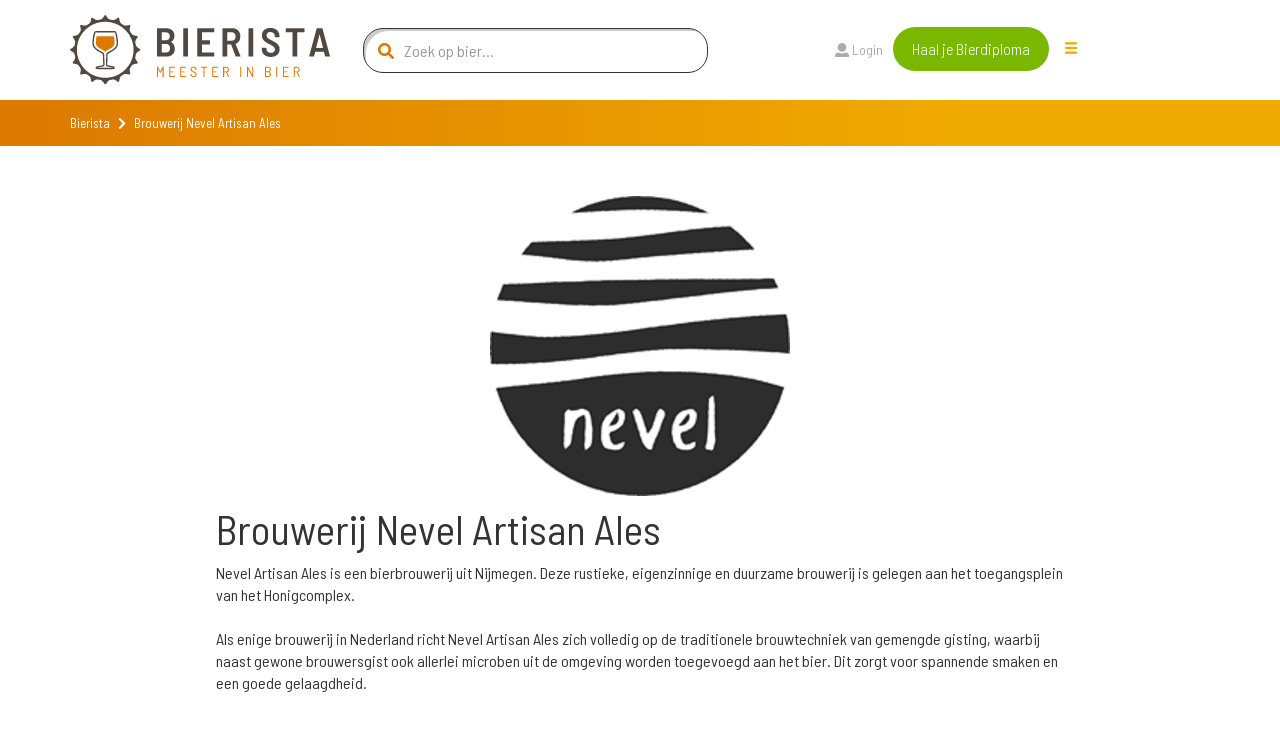

--- FILE ---
content_type: text/html; charset=utf-8
request_url: https://www.bierista.nl/brouwerij/nevel-artisan-ales
body_size: 8646
content:
<!DOCTYPE html>
<html>
<head>
<meta charset='utf-8'>
<meta name="viewport" content="width=device-width, initial-scale=1.0">
<title>Brouwerij Nevel Artisan Ales</title>
<meta name="author" content="Bierista">
<meta name="dcterms.rights" content="Copyright 2019 Bierista">
<!-- Google tag (gtag.js) -->
<script async src="https://www.googletagmanager.com/gtag/js?id=G-060YGDRQ2W"></script>
<script>
  window.dataLayer = window.dataLayer || [];
  function gtag(){dataLayer.push(arguments);}
  gtag('js', new Date());
  gtag('config', 'G-060YGDRQ2W');
</script>


<meta name="robots" content="index, follow" />

<meta name="description" content="Brouwerij Nevel Artisan Ales laatste nieuws met overzicht van populaire speciaalbieren, proeverijen en beoordelingen januari 2026">
<link rel="canonical" href="https://www.bierista.nl/brouwerij/nevel-artisan-ales">
<!-- iOS icons -->
<link rel="apple-touch-icon-precomposed" href="https://www.bierista.nl/icon_60x60.png">
<link rel="apple-touch-icon-precomposed" sizes="76x76" href="https://www.bierista.nl/icon_76x76.png">
<link rel="apple-touch-icon-precomposed" sizes="120x120" href="https://www.bierista.nl/icon_120x120.png">
<link rel="apple-touch-icon-precomposed" sizes="152x152" href="https://www.bierista.nl/icon_152x152.png">

<!-- Tile icon for Win8 (144x144 + tile color) -->
<meta name="msapplication-TileImage" content="https://www.bierista.nl/icon_144x144.png">
<meta name="msapplication-TileColor" content="#221d19">

<!-- Chrome Add to Homescreen -->
<meta name="mobile-web-app-capable" content="yes">
<link rel="shortcut icon" sizes="196x196" href="https://www.bierista.nl/icon_196x196.png">

<!-- favicon -->
<link rel="shortcut icon" href="https://www.bierista.nl/favicon.png" type="image/png"/>

<meta property="og:locale" content="nl_NL" />
<meta property="og:type" content="article" />
<meta property="og:title" content="Brouwerij Nevel Artisan Ales" />
<meta property="og:description" content="Brouwerij Nevel Artisan Ales laatste nieuws met overzicht van populaire speciaalbieren, proeverijen en beoordelingen januari 2026" />
<meta property="og:url" content="https://www.bierista.nl/brouwerij/nevel-artisan-ales" />
<meta property="og:site_name" content="Bierista" />








<link rel="stylesheet" media="all" href="/assets/application_2018-391e93ba8cebeaed3cde0a3c121e10b0ba12512c89f7899d5772d87dca426ce5.css" />
<script src="/assets/application_2018-1956ddceed2eda4079c5657829e7770ced98ba82b4e02e584c823db8d64031db.js"></script>
<meta name="csrf-param" content="authenticity_token" />
<meta name="csrf-token" content="0ZuNdgkmlZym3T4fzMcc6TblCEHJoawKs/+t1P/5lm+BmfWO3Ip3Iufd9dFNT845MoNRmOEjkMljI/DDStI5fA==" />
<script>
  !function(f,b,e,v,n,t,s)
  {if(f.fbq)return;n=f.fbq=function(){n.callMethod?
  n.callMethod.apply(n,arguments):n.queue.push(arguments)};
  if(!f._fbq)f._fbq=n;n.push=n;n.loaded=!0;n.version='2.0';
  n.queue=[];t=b.createElement(e);t.async=!0;
  t.src=v;s=b.getElementsByTagName(e)[0];
  s.parentNode.insertBefore(t,s)}(window, document,'script',
  'https://connect.facebook.net/en_US/fbevents.js');
  fbq('init', '1490750350963772');
  fbq('track', 'PageView');
</script>

</head>

<body class="main-website">
  <noscript><img height="1" width="1" style="display:none" src="https://www.facebook.com/tr?id=1490750350963772&ev=PageView&noscript=1"/></noscript>

  <header>
  <nav class="navbar navbar-default navbar-fixed-top navbar-main-website">
    
    <div class="container">
      <div class="row">
        <!-- Brand and toggle get grouped for better mobile display -->
        <div class="navbar-header col-md-3">
          <button type="button" class="navbar-toggle collapsed" data-toggle="collapse" data-target="#navbar-collapse-1" aria-expanded="false">
            <span class="sr-only">Toggle navigation</span>
            <span class="icon-bar top-bar"></span>
            <span class="icon-bar middle-bar"></span>
            <span class="icon-bar bottom-bar"></span>
          </button>
          <a id="search_form_toggle_xs" class="search_form_toggle visible-sm visible-xs" href="javascript:void()"><i class="fas fa-search"></i></a>
          <a class="navbar-brand" title="Bierista" href="/"><img src="/assets/2018/Bierista-36774826f97849fd57a4c8f0366b2fd33ad7c2136d900a33e14387583495d075.svg" /></a>
        </div>

        <div class="collapse navbar-collapse" id="navbar-collapse-1">
          <ul class="nav navbar-nav main-navbar-ul">
            <li class="search hidden-sm hidden-xs">
              <a id="search_form_toggle" href="javascript:void()"><i class="fas fa-search"></i></a>
            </li>
            <li class="">
              <a class="" id="search_t2" href="javascript:void(0)">
                Zoek bier
                
</a>            </li>
            <li class="">
              <a class="" id="" href="/pages/wat-is-bierista">
                Bierista®
                
</a>            </li>
            <li class="">
              <a class="" id="" href="/bieristas">
                Hall of Fame
                
</a>            </li>
            <li class="">
              <a class="" id="" href="https://www.bierista.nl/shop">
                Shop
                
</a>            </li>
            <li class="">
              <a class="" id="" href="/cadeaubox">
                Bierista® cadeaubox
                
</a>            </li>
            <li class="">
              <a class="" id="" href="/bierlijsten">
                Top 10
                
</a>            </li>
            <li class="">
              <a class="" id="" href="/proefdebieren">
                Cursus &#39;Bier proeven kun je leren&#39;
                
</a>            </li>
            <li class="">
              <a class="" id="" href="/bier-en-spijs-cursus">
                Cursus Bier &amp; Spijs 
                
</a>            </li>
          </ul>
          <div id="search-form-container" class="col-md-4 search-form-container nav navbar-nav">
  <div class="col-md-12">
    <form novalidate="novalidate" class="simple_form beersearch" action="/topbar_search" accept-charset="UTF-8" method="post"><input name="utf8" type="hidden" value="&#x2713;" /><input type="hidden" name="authenticity_token" value="IiPVHayvSRQnj96ejxTm9Ggvr2X5D6e45QJ1SlGxAzu4PhDF6x8Qlu14v4RdwoiosfEBMZdQQoy9cU3Z6hfsYA==" />
      <span class="search-icon"><i class="fas fa-search"></i></span>
      <input type="text" class="form-control search-input" name="search" id="beersearch_search" placeholder="Zoek op bier...">
      <button type="submit" class="btn btn-green hidden pull-right">Zoeken</button>
      <span class="close-icon hidden" id="close_search_form"><i class="fas fa-times"></i></span>
</form>  </div>
  <div class="results-container" id="header_search_results_container">
  </div>
</div><script>
$(document).ready(function() {
$('#beersearch_search').autocomplete({
  serviceUrl: '/search/beer_autocomplete',
  minChars: 2,
  triggerSelectOnValidInput: false,
  onSelect: function (suggestion) {
    if (suggestion.data.startsWith("brew_"))  {
      window.location.href = '/brouwerij/' + suggestion.data.replace(/^brew_/, '');
    } else if (suggestion.data.startsWith("peop_")) {
      window.location.href = '/profiles/' + suggestion.data.replace(/^peop_/, '');
    } else {
      window.location.href = '/' + suggestion.data;
    }
  }
});
});
</script>


          <ul class="nav navbar-nav col-md-4 navbar-right">
              <li><a href="/users/sign_in"><i class="fas fa-user"></i> Login</a>
              </li>
            <li class="nav-register">
              <a class="btn btn-green" href="/bieropleiding">Haal je Bierdiploma</a>
            </li>
            <li class="hidden-xs hidden-sm">
              <div class="drop-menu">
                <div class="dropbtn"><span class="glyphicon glyphicon-menu-hamburger"></div>
                <div class="dropdown-content__wrapper">
                  <div class="dropdown-content">
                      <a id="search_t2" class="visible-xs" href="javascript:void(0)">
                        Zoek bier
</a>                      <a id="" class="" href="/pages/wat-is-bierista">
                        Bierista®
</a>                      <a id="" class="" href="/bieristas">
                        Hall of Fame
</a>                      <a id="" class="" href="https://www.bierista.nl/shop">
                        Shop
</a>                      <a id="" class="" href="/cadeaubox">
                        Bierista® cadeaubox
</a>                      <a id="" class="" href="/bierlijsten">
                        Top 10
</a>                      <a id="" class="" href="/proefdebieren">
                        Cursus &#39;Bier proeven kun je leren&#39;
</a>                      <a id="" class="" href="/bier-en-spijs-cursus">
                        Cursus Bier &amp; Spijs 
</a>                  </div>
                </div>
                </div>
            </li>
          </ul>
        </div>

      </div>
    </div>
  </nav>
</header>


    
<div class="breadcrumb-wrapper extra_padding_for_nav">
  <div class="container">
    <div class="row">
      <div class="col-xs-12">
        <ol class="breadcrumb">
          <li><a href="/">Bierista</a></li>
          <i class="fa fa-chevron-right"></i>
          <li class="active">Brouwerij Nevel Artisan Ales</li>
        </ol>
      </div>
    </div>
  </div>
</div>

  








<main id="brewery">

  <section id="single-bierlijst-info" class="nopb">
    <div class="container">
        <div class="row">
          <div class="col-xs-12 text-center">
            <img class="wa" src="https://res.cloudinary.com/bierista/image/upload/c_fit,h_300/v1520608951/nevel-artisan-ales" />
          </div>
       </div>
      <div class="row">
        <div class="col-md-9 col-centered">
          <div class="bierlijst-pagina-info">
            <h1>Brouwerij Nevel Artisan Ales</h1>


            <p>Nevel Artisan Ales is een bierbrouwerij uit Nijmegen. Deze rustieke, eigenzinnige en duurzame brouwerij is gelegen aan het toegangsplein van het Honigcomplex. <br><br>
Als enige brouwerij in Nederland richt Nevel Artisan Ales zich volledig op de traditionele brouwtechniek van gemengde gisting, waarbij naast gewone brouwersgist ook allerlei microben uit de omgeving worden toegevoegd aan het bier. Dit zorgt voor spannende smaken en een goede gelaagdheid. <br><br>
Sommige bieren gaan jong en fris op fles, andere krijgen de tijd om na te rijpen op houten wijn- en whiskyvaten. Soms voegen de brouwers daarna nog (zelf geplukt) fruit, kruiden of boombast toe, om de perfecte balans te creëren. De bieren zijn ambachtelijk en uitdagend: soms fris en droog, heerlijk bij een maaltijd, maar soms ook rins en complex, om rustig van te genieten.</p>
          </div>
        </div>
      </div>

    </div>
  </section>

  <section id="filter-courses">
    <div class="container">
      <div class="row">
        <div class="col-md-9 col-centered">
          <div class="filter-result-wrapper">
            <div class="filter-results">
              <div class="filter-results-courses" id="brewery_beers">
                <h3 class="light-orange extra-title">Onze topbieren</h3>
                <div class="row beer_with_small_ratings">
  <div class="col-sm-9">
    <div class="content-box">
        <span class="rating-button rating-button-right rating-button-small rating-button-top">9,5</span>
      <div class="content-box-content col-xs-12 col-md-12">
        <div class="row">
          <div class="col-sm-4 text-center">
            <a href="/nevel-artisan-waan">
                <img class="beerlogo" src="/assets/placeholders/bierista-fles-1bf7d18d535f48bd0e2491de25ce27e5521e53e27ace5508574270b7db2e7491.png" width="96" height="180" />
              <span class="beer-percentage">
                <img src="/assets/2018/Review-149569def5984f6022c2b0f92302d80f4a4cfb8921156a2bde77725fcda4655c.svg" />
                <br/>5.3%
              </span>
</a>          </div>
          <div class="col-sm-8">
            <div class="content-box-text">
              <h4><a href="/nevel-artisan-waan">Nevel Artisan Waan</a></h4>
              <p class="brewery-title"><a href="/brouwerij/nevel-artisan-ales">Nevel Artisan Ales</a></p>
              Waan is een blend van Barrel Aged Golden Sours gebrouwen in samenwerking met Brouwerij Frontaal uit Breda. Een intens bier met fruitige tonen van witte druif, mango en passievrucht!
            </div>
          </div>
        </div>
      </div>
    </div>
  </div>

    <div class="col-sm-3">
      <h4>Flavoured bieren</h4>
        <div class="verdict-row">
    <span class="verdict-row__category">Aroma</span>
    <ul class="verdict-row__rating">
      <li class="rating-circle full"></li><li class="rating-circle full"></li><li class="rating-circle full"></li><li class="rating-circle full"></li><li class="rating-circle full"></li>
    </ul>
  </div>

        <div class="verdict-row">
    <span class="verdict-row__category">Zoet</span>
    <ul class="verdict-row__rating">
      <li class="rating-circle full"></li><li class="rating-circle full"></li><li class="rating-circle"></li><li class="rating-circle"></li><li class="rating-circle"></li>
    </ul>
  </div>

        <div class="verdict-row">
    <span class="verdict-row__category">Zuur</span>
    <ul class="verdict-row__rating">
      <li class="rating-circle full"></li><li class="rating-circle full"></li><li class="rating-circle full"></li><li class="rating-circle full"></li><li class="rating-circle"></li>
    </ul>
  </div>

      
      <br/>
    </div>
</div>
<div class="row beer_with_small_ratings">
  <div class="col-sm-9">
    <div class="content-box">
        <span class="rating-button rating-button-right rating-button-small rating-button-top">9,2</span>
      <div class="content-box-content col-xs-12 col-md-12">
        <div class="row">
          <div class="col-sm-4 text-center">
            <a href="/nevel-artisan-weder">
                 <img class="beerlogo" src="https://res.cloudinary.com/bierista/image/upload/c_fit,h_180,w_180/v1531207514/nevel-artisan-weder" />
              <span class="beer-percentage">
                <img src="/assets/2018/Review-149569def5984f6022c2b0f92302d80f4a4cfb8921156a2bde77725fcda4655c.svg" />
                <br/>4.7%
              </span>
</a>          </div>
          <div class="col-sm-8">
            <div class="content-box-text">
              <h4><a href="/nevel-artisan-weder">Nevel Artisan Weder</a></h4>
              <p class="brewery-title"><a href="/brouwerij/nevel-artisan-ales">Nevel Artisan Ales</a></p>
              Weder van Nevel Artisan Ales is een Wild Ale gebrouwen met gruit. Voor de kruidige noten is gebruik gemaakt van; gagel, bijvoet en duizendblad. Het bier is vergist met een mengsel van Kveik (Noorse Biergist) en wilde gisten.
            </div>
          </div>
        </div>
      </div>
    </div>
  </div>

    <div class="col-sm-3">
      <h4>Flavoured bieren</h4>
        <div class="verdict-row">
    <span class="verdict-row__category">Aroma</span>
    <ul class="verdict-row__rating">
      <li class="rating-circle full"></li><li class="rating-circle full"></li><li class="rating-circle full"></li><li class="rating-circle full"></li><li class="rating-circle"></li>
    </ul>
  </div>

        <div class="verdict-row">
    <span class="verdict-row__category">Zoet</span>
    <ul class="verdict-row__rating">
      <li class="rating-circle full"></li><li class="rating-circle full"></li><li class="rating-circle"></li><li class="rating-circle"></li><li class="rating-circle"></li>
    </ul>
  </div>

        <div class="verdict-row">
    <span class="verdict-row__category">Zuur</span>
    <ul class="verdict-row__rating">
      <li class="rating-circle full"></li><li class="rating-circle full"></li><li class="rating-circle full"></li><li class="rating-circle full"></li><li class="rating-circle"></li>
    </ul>
  </div>

        <div class="verdict-row">
    <span class="verdict-row__category">Bitter</span>
    <ul class="verdict-row__rating">
      <li class="rating-circle full"></li><li class="rating-circle"></li><li class="rating-circle"></li><li class="rating-circle"></li><li class="rating-circle"></li>
    </ul>
  </div>

      <br/>
    </div>
</div>
<div class="row beer_with_small_ratings">
  <div class="col-sm-9">
    <div class="content-box">
        <span class="rating-button rating-button-right rating-button-small rating-button-top">9,0</span>
      <div class="content-box-content col-xs-12 col-md-12">
        <div class="row">
          <div class="col-sm-4 text-center">
            <a href="/nevel-aard">
                 <img class="beerlogo" src="https://res.cloudinary.com/bierista/image/upload/c_fit,h_180,w_180/v1592562519/nevel-aard" />
              <span class="beer-percentage">
                <img src="/assets/2018/Review-149569def5984f6022c2b0f92302d80f4a4cfb8921156a2bde77725fcda4655c.svg" />
                <br/>5.5%
              </span>
</a>          </div>
          <div class="col-sm-8">
            <div class="content-box-text">
              <h4><a href="/nevel-aard">Nevel Aard</a></h4>
              <p class="brewery-title"><a href="/brouwerij/nevel-artisan-ales">Nevel Artisan Ales</a></p>
              Nevel Aard is een Barrel Aged Golden Sour. Het bier bevat zelfgemaakte kvass (gefermenteerde Slavische brooddrank. Mysterieus, met diepe tonen van rode biet en sappig rood fruit.
            </div>
          </div>
        </div>
      </div>
    </div>
  </div>

    <div class="col-sm-3">
      <h4>Flavoured bieren</h4>
        <div class="verdict-row">
    <span class="verdict-row__category">Aroma</span>
    <ul class="verdict-row__rating">
      <li class="rating-circle full"></li><li class="rating-circle full"></li><li class="rating-circle full"></li><li class="rating-circle"></li><li class="rating-circle"></li>
    </ul>
  </div>

        <div class="verdict-row">
    <span class="verdict-row__category">Zoet</span>
    <ul class="verdict-row__rating">
      <li class="rating-circle full"></li><li class="rating-circle"></li><li class="rating-circle"></li><li class="rating-circle"></li><li class="rating-circle"></li>
    </ul>
  </div>

        <div class="verdict-row">
    <span class="verdict-row__category">Zuur</span>
    <ul class="verdict-row__rating">
      <li class="rating-circle full"></li><li class="rating-circle full"></li><li class="rating-circle full"></li><li class="rating-circle"></li><li class="rating-circle"></li>
    </ul>
  </div>

        <div class="verdict-row">
    <span class="verdict-row__category">Bitter</span>
    <ul class="verdict-row__rating">
      <li class="rating-circle full"></li><li class="rating-circle full"></li><li class="rating-circle"></li><li class="rating-circle"></li><li class="rating-circle"></li>
    </ul>
  </div>

      <br/>
    </div>
</div>
<div class="row beer_with_small_ratings">
  <div class="col-sm-9">
    <div class="content-box">
        <span class="rating-button rating-button-right rating-button-small rating-button-top">8,8</span>
      <div class="content-box-content col-xs-12 col-md-12">
        <div class="row">
          <div class="col-sm-4 text-center">
            <a href="/nevel-artisan-rust">
                <img class="beerlogo" src="/assets/placeholders/bierista-fles-1bf7d18d535f48bd0e2491de25ce27e5521e53e27ace5508574270b7db2e7491.png" width="96" height="180" />
              <span class="beer-percentage">
                <img src="/assets/2018/Review-149569def5984f6022c2b0f92302d80f4a4cfb8921156a2bde77725fcda4655c.svg" />
                <br/>5.5%
              </span>
</a>          </div>
          <div class="col-sm-8">
            <div class="content-box-text">
              <h4><a href="/nevel-artisan-rust">Nevel Artisan Rust</a></h4>
              <p class="brewery-title"><a href="/brouwerij/nevel-artisan-ales">Nevel Artisan Ales</a></p>
              Rust van Nevel Artisan is een Barrel Aged Saison. Dit bier is met Strisselspalt hop gedryhopt. Een volmondig bier met warme houttonen, geel fruit en een milde scherpte. Fris, fruitig met uitgesproken en bijzondere houttonen.
            </div>
          </div>
        </div>
      </div>
    </div>
  </div>

    <div class="col-sm-3">
      <h4>Saison</h4>
        <div class="verdict-row">
    <span class="verdict-row__category">Aroma</span>
    <ul class="verdict-row__rating">
      <li class="rating-circle full"></li><li class="rating-circle full"></li><li class="rating-circle full"></li><li class="rating-circle"></li><li class="rating-circle"></li>
    </ul>
  </div>

        <div class="verdict-row">
    <span class="verdict-row__category">Zoet</span>
    <ul class="verdict-row__rating">
      <li class="rating-circle full"></li><li class="rating-circle full"></li><li class="rating-circle full"></li><li class="rating-circle"></li><li class="rating-circle"></li>
    </ul>
  </div>

        <div class="verdict-row">
    <span class="verdict-row__category">Zuur</span>
    <ul class="verdict-row__rating">
      <li class="rating-circle full"></li><li class="rating-circle full"></li><li class="rating-circle full"></li><li class="rating-circle"></li><li class="rating-circle"></li>
    </ul>
  </div>

        <div class="verdict-row">
    <span class="verdict-row__category">Bitter</span>
    <ul class="verdict-row__rating">
      <li class="rating-circle full"></li><li class="rating-circle"></li><li class="rating-circle"></li><li class="rating-circle"></li><li class="rating-circle"></li>
    </ul>
  </div>

      <br/>
    </div>
</div>
<div class="row beer_with_small_ratings">
  <div class="col-sm-9">
    <div class="content-box">
        <span class="rating-button rating-button-right rating-button-small rating-button-top">8,7</span>
      <div class="content-box-content col-xs-12 col-md-12">
        <div class="row">
          <div class="col-sm-4 text-center">
            <a href="/nevel-artisan-alm">
                <img class="beerlogo" src="/assets/placeholders/bierista-fles-1bf7d18d535f48bd0e2491de25ce27e5521e53e27ace5508574270b7db2e7491.png" width="96" height="180" />
              <span class="beer-percentage">
                <img src="/assets/2018/Review-149569def5984f6022c2b0f92302d80f4a4cfb8921156a2bde77725fcda4655c.svg" />
                <br/>5.5%
              </span>
</a>          </div>
          <div class="col-sm-8">
            <div class="content-box-text">
              <h4><a href="/nevel-artisan-alm">Nevel Artisan Alm</a></h4>
              <p class="brewery-title"><a href="/brouwerij/nevel-artisan-ales">Nevel Artisan Ales</a></p>
              Alm is een droge Saison met kruiden uit de Summer Series van Nevel Artisan. In deze nieuwe batch zijn er gedroogde zomeralsem uit De Ommuurde Tuin in Renkum gebruikt. Dit plantje geeft het bier kruidige, grassige en citrusachtige tonen.

Het bier heeft een kruidig, wat Belgisch randje gekregen dat samensmelt met de biscuit-achtige moutigheid van het bier. De fruitigheid maakt de smaak rijk in combinatie met de droogheid en het lichte bittertje.

            </div>
          </div>
        </div>
      </div>
    </div>
  </div>

    <div class="col-sm-3">
      <h4>Saison</h4>
        <div class="verdict-row">
    <span class="verdict-row__category">Aroma</span>
    <ul class="verdict-row__rating">
      <li class="rating-circle full"></li><li class="rating-circle full"></li><li class="rating-circle full"></li><li class="rating-circle"></li><li class="rating-circle"></li>
    </ul>
  </div>

        <div class="verdict-row">
    <span class="verdict-row__category">Zoet</span>
    <ul class="verdict-row__rating">
      <li class="rating-circle full"></li><li class="rating-circle full"></li><li class="rating-circle"></li><li class="rating-circle"></li><li class="rating-circle"></li>
    </ul>
  </div>

        <div class="verdict-row">
    <span class="verdict-row__category">Zuur</span>
    <ul class="verdict-row__rating">
      <li class="rating-circle full"></li><li class="rating-circle full"></li><li class="rating-circle"></li><li class="rating-circle"></li><li class="rating-circle"></li>
    </ul>
  </div>

        <div class="verdict-row">
    <span class="verdict-row__category">Bitter</span>
    <ul class="verdict-row__rating">
      <li class="rating-circle full"></li><li class="rating-circle full"></li><li class="rating-circle"></li><li class="rating-circle"></li><li class="rating-circle"></li>
    </ul>
  </div>

      <br/>
    </div>
</div>
<div class="row beer_with_small_ratings">
  <div class="col-sm-9">
    <div class="content-box">
        <span class="rating-button rating-button-right rating-button-small rating-button-top">8,6</span>
      <div class="content-box-content col-xs-12 col-md-12">
        <div class="row">
          <div class="col-sm-4 text-center">
            <a href="/nevel-bast">
                 <img class="beerlogo" src="https://res.cloudinary.com/bierista/image/upload/c_fit,h_180,w_180/v1579170539/nevel-bast" />
              <span class="beer-percentage">
                <img src="/assets/2018/Review-149569def5984f6022c2b0f92302d80f4a4cfb8921156a2bde77725fcda4655c.svg" />
                <br/>5.7%
              </span>
</a>          </div>
          <div class="col-sm-8">
            <div class="content-box-text">
              <h4><a href="/nevel-bast">Nevel Bast</a></h4>
              <p class="brewery-title"><a href="/brouwerij/nevel-artisan-ales">Nevel Artisan Ales</a></p>
              Nevel Bast is een American Wild Ale. Donker, zacht zuur, en een beetje droppig. Een rijk bier door de rijping van 11 maanden op houten vaten. 
            </div>
          </div>
        </div>
      </div>
    </div>
  </div>

    <div class="col-sm-3">
      <h4>Flavoured bieren</h4>
        <div class="verdict-row">
    <span class="verdict-row__category">Aroma</span>
    <ul class="verdict-row__rating">
      <li class="rating-circle full"></li><li class="rating-circle full"></li><li class="rating-circle full"></li><li class="rating-circle full"></li><li class="rating-circle"></li>
    </ul>
  </div>

        <div class="verdict-row">
    <span class="verdict-row__category">Zoet</span>
    <ul class="verdict-row__rating">
      <li class="rating-circle full"></li><li class="rating-circle"></li><li class="rating-circle"></li><li class="rating-circle"></li><li class="rating-circle"></li>
    </ul>
  </div>

        <div class="verdict-row">
    <span class="verdict-row__category">Zuur</span>
    <ul class="verdict-row__rating">
      <li class="rating-circle full"></li><li class="rating-circle full"></li><li class="rating-circle full"></li><li class="rating-circle full"></li><li class="rating-circle"></li>
    </ul>
  </div>

        <div class="verdict-row">
    <span class="verdict-row__category">Bitter</span>
    <ul class="verdict-row__rating">
      <li class="rating-circle full"></li><li class="rating-circle full"></li><li class="rating-circle"></li><li class="rating-circle"></li><li class="rating-circle"></li>
    </ul>
  </div>

      <br/>
    </div>
</div>
<div class="row beer_with_small_ratings">
  <div class="col-sm-9">
    <div class="content-box">
        <span class="rating-button rating-button-right rating-button-small rating-button-top">8,5</span>
      <div class="content-box-content col-xs-12 col-md-12">
        <div class="row">
          <div class="col-sm-4 text-center">
            <a href="/nevel-artisan-gulzig">
                <img class="beerlogo" src="/assets/placeholders/bierista-fles-1bf7d18d535f48bd0e2491de25ce27e5521e53e27ace5508574270b7db2e7491.png" width="96" height="180" />
              <span class="beer-percentage">
                <img src="/assets/2018/Review-149569def5984f6022c2b0f92302d80f4a4cfb8921156a2bde77725fcda4655c.svg" />
                <br/>5.3%
              </span>
</a>          </div>
          <div class="col-sm-8">
            <div class="content-box-text">
              <h4><a href="/nevel-artisan-gulzig">Nevel Artisan Gulzig</a></h4>
              <p class="brewery-title"><a href="/brouwerij/nevel-artisan-ales">Nevel Artisan Ales</a></p>
              Gulzig is de Nevel versie van de populaire New Engeland IPA. Lekker wild en funky door de gistblend die is gebruikt. Dat zorgtvoor aroma’s die je niet direct verwacht bij een dubbel gehopte Pale Ale. Subtiele tonen van mandarijn, braam en… Rokerig leer!

            </div>
          </div>
        </div>
      </div>
    </div>
  </div>

    <div class="col-sm-3">
      <h4>IPA (India Pale Ale)</h4>
        <div class="verdict-row">
    <span class="verdict-row__category">Aroma</span>
    <ul class="verdict-row__rating">
      <li class="rating-circle full"></li><li class="rating-circle full"></li><li class="rating-circle full"></li><li class="rating-circle full"></li><li class="rating-circle full"></li>
    </ul>
  </div>

        <div class="verdict-row">
    <span class="verdict-row__category">Zoet</span>
    <ul class="verdict-row__rating">
      <li class="rating-circle full"></li><li class="rating-circle full"></li><li class="rating-circle"></li><li class="rating-circle"></li><li class="rating-circle"></li>
    </ul>
  </div>

        <div class="verdict-row">
    <span class="verdict-row__category">Zuur</span>
    <ul class="verdict-row__rating">
      <li class="rating-circle full"></li><li class="rating-circle full"></li><li class="rating-circle"></li><li class="rating-circle"></li><li class="rating-circle"></li>
    </ul>
  </div>

        <div class="verdict-row">
    <span class="verdict-row__category">Bitter</span>
    <ul class="verdict-row__rating">
      <li class="rating-circle full"></li><li class="rating-circle full"></li><li class="rating-circle"></li><li class="rating-circle"></li><li class="rating-circle"></li>
    </ul>
  </div>

      <br/>
    </div>
</div>
<div class="row beer_with_small_ratings">
  <div class="col-sm-9">
    <div class="content-box">
        <span class="rating-button rating-button-right rating-button-small rating-button-top">8,4</span>
      <div class="content-box-content col-xs-12 col-md-12">
        <div class="row">
          <div class="col-sm-4 text-center">
            <a href="/nevel-gelders-gerstenat">
                <img class="beerlogo" src="/assets/placeholders/bierista-fles-1bf7d18d535f48bd0e2491de25ce27e5521e53e27ace5508574270b7db2e7491.png" width="96" height="180" />
              <span class="beer-percentage">
                <img src="/assets/2018/Review-149569def5984f6022c2b0f92302d80f4a4cfb8921156a2bde77725fcda4655c.svg" />
                <br/>5.8%
              </span>
</a>          </div>
          <div class="col-sm-8">
            <div class="content-box-text">
              <h4><a href="/nevel-gelders-gerstenat">Nevel Gelders Gerstenat</a></h4>
              <p class="brewery-title"><a href="/brouwerij/nevel-artisan-ales">Nevel Artisan Ales</a></p>
              Nevel Gelders Gerstenat is een Sour. Speciaal gebrouwen voor de crowdfunding om te kunnen blijven brouwen met avontuurlijke, Gelderse ingrediënten. 
            </div>
          </div>
        </div>
      </div>
    </div>
  </div>

    <div class="col-sm-3">
      <h4>Flavoured bieren</h4>
        <div class="verdict-row">
    <span class="verdict-row__category">Aroma</span>
    <ul class="verdict-row__rating">
      <li class="rating-circle full"></li><li class="rating-circle full"></li><li class="rating-circle full"></li><li class="rating-circle"></li><li class="rating-circle"></li>
    </ul>
  </div>

        <div class="verdict-row">
    <span class="verdict-row__category">Zoet</span>
    <ul class="verdict-row__rating">
      <li class="rating-circle full"></li><li class="rating-circle full"></li><li class="rating-circle"></li><li class="rating-circle"></li><li class="rating-circle"></li>
    </ul>
  </div>

        <div class="verdict-row">
    <span class="verdict-row__category">Zuur</span>
    <ul class="verdict-row__rating">
      <li class="rating-circle full"></li><li class="rating-circle full"></li><li class="rating-circle"></li><li class="rating-circle"></li><li class="rating-circle"></li>
    </ul>
  </div>

        <div class="verdict-row">
    <span class="verdict-row__category">Bitter</span>
    <ul class="verdict-row__rating">
      <li class="rating-circle full"></li><li class="rating-circle"></li><li class="rating-circle"></li><li class="rating-circle"></li><li class="rating-circle"></li>
    </ul>
  </div>

      <br/>
    </div>
</div>

              </div>
            </div>
          </div>
            <a id="all_beers" class="btn btn-gray" data-offset="8" data-so="0" data-url="/brouwerij/nevel-artisan-ales/meer_bieren">Toon alle</a>
        </div>
      </div>
    </div>
  </section>

    <section id="single-blog-items">
      <div class="container">
        <div class="row">
          <div class="col-md-12">
            <div class="row">
              <div class="col-md-3 col-sm-6 article-filter-items article-tile">
  <div class="single-blog-item">
    <div class="single-blog-item__image on_articles_page text-center">
      <a href="/actueel/meander-nevel-artisan-ales-beste-bier-van-nederland">
          <img height="240" class="image-round-corner img-responsive" src="https://res.cloudinary.com/bierista/image/upload/c_fill,h_240/v1622130422/article-articleimage-1369.png" />
          <div class="pubdate">27-05-21</div>
</a>    </div>
    <div class="single-blog-item__content on_articles_page">
      <div class="row">
        <div class="col-sm-12">
          <h4>Meander van Nevel Artisan Ales is 'Beste bier van Nederland'</h4>
        </div>
      </div>
        <p>Meander van Nevel Artisan Ales is overall winnaar van de Dutch Beer Challenge en is nu een jaar lang 'Het beste bier van Nederland'.
</p>
      <a href="/actueel/meander-nevel-artisan-ales-beste-bier-van-nederland">Verder lezen</a>
    </div>
  </div>
</div>

<div class="col-md-3 col-sm-6 article-filter-items article-tile">
  <div class="single-blog-item">
    <div class="single-blog-item__image on_articles_page text-center">
      <a href="/actueel/nevel-artisan-ales-start-crowdfundingsactie">
          <img height="240" class="image-round-corner img-responsive" src="https://res.cloudinary.com/bierista/image/upload/c_fill,h_240/v1573825719/article-articleimage-590.png" />
          <div class="pubdate">17-11-19</div>
</a>    </div>
    <div class="single-blog-item__content on_articles_page">
      <div class="row">
        <div class="col-sm-12">
          <h4>Nevel start crowdfundingsactie Gelders Gerstenat</h4>
        </div>
      </div>
        <p>Nevel begint een crowdfunding om een 100% lokaal bier te brouwen. Je steunt de brouwerij door een pakket te kopen.</p>
      <a href="/actueel/nevel-artisan-ales-start-crowdfundingsactie">Verder lezen</a>
    </div>
  </div>
</div>

<div class="col-md-3 col-sm-6 article-filter-items article-tile">
  <div class="single-blog-item">
    <div class="single-blog-item__image on_articles_page text-center">
      <a href="/actueel/nevel-artisan-ales-komt-met-tumult-en-duister">
          <img height="240" class="image-round-corner img-responsive" src="https://res.cloudinary.com/bierista/image/upload/c_fill,h_240/v1568725038/article-articleimage-516.png" />
          <div class="pubdate">20-09-19</div>
</a>    </div>
    <div class="single-blog-item__content on_articles_page">
      <div class="row">
        <div class="col-sm-12">
          <h4>Nevel Artisan Ales komt met Tumult en Duister</h4>
        </div>
      </div>
        <p>Het najaar komt langzaam maar zeker dichterbij en dat betekent dat Nevel donkere bieren gaat uitbrengen.</p>
      <a href="/actueel/nevel-artisan-ales-komt-met-tumult-en-duister">Verder lezen</a>
    </div>
  </div>
</div>

<div class="col-md-3 col-sm-6 article-filter-items article-tile">
  <div class="single-blog-item">
    <div class="single-blog-item__image on_articles_page text-center">
      <a href="/actueel/pinetrees-cementeries-nieuw-nevel">
          <img height="240" class="image-round-corner img-responsive" src="https://res.cloudinary.com/bierista/image/upload/c_fill,h_240/v1566313168/article-articleimage-480.png" />
          <div class="pubdate">30-08-19</div>
</a>    </div>
    <div class="single-blog-item__content on_articles_page">
      <div class="row">
        <div class="col-sm-12">
          <h4>Pine Trees and Cemeteries nieuw bij Nevel Artisan Ales</h4>
        </div>
      </div>
        <p>Samen met Burial Beer Co en Frontaal heeft Nevel een bier gebrouwen dat het beste van eigen natuur biedt.</p>
      <a href="/actueel/pinetrees-cementeries-nieuw-nevel">Verder lezen</a>
    </div>
  </div>
</div>


            </div>
          </div>
        </div>
      </div>
    </section>

</main>
<script>

function initBreweryPageReadMoreBeers() {
  $('a#all_beers').click(function (e) {
    e.preventDefault();

    $.ajax({
      type: "GET",
      url: $(this).attr('data-url'),
      data: {
        offset: $(this).data('offset'),
        so: $(this).data('so')
      },
      dataType: "script"
    });
  });
}
$(document).ready(function() {
  initBreweryPageReadMoreBeers();
});
</script>


  

  <section id="cta" class="cta-bar">
    <div class="container">
      <div class="row">
        <div class="col-lg-offset-3 col-lg-6">
          <div class="row">
          <div class="col-xs-12 text-center">
  <a class="btn btn-green" role="button" href="https://www.bierista.nl/bieropleiding?utm_source=site&utm_medium=scroll-footer&utm_campaign=promo">
Haal het officiële Bierdiploma --> KLIK HIER <-- 
  </a>
</div>



          </div>
        </div>
      </div>
    </div>
  </section>

<script>
function showBetween($el, $top, $bottom) {
    function measure() {
        var top_height = $top.height();
        if (($(window).width() > 991) && (top_height < 20)) {
          top_height = 20;
        }
        var position = window.pageYOffset || document.documentElement.scrollTop || document.body.scrollTop || 0;
        var offset = $bottom[0].getBoundingClientRect();
        var addTop = position < top_height;
        var addBottom = offset.top < window.innerHeight && offset.bottom >= 0;

        $el.toggleClass('show-between--top', addTop);
        $el.toggleClass('show-between--bottom', addBottom);
    }

    $(window).on('scroll', measure);
    $(window).on('resize', measure);
    measure();
}

$(document).ready(function() {
$(function () {
  if ( $(window).width() < 992) {
    showBetween($('#cta'), $('header'), $('.footer__links-nix'));
  } else {
    if ($('.breadcrumb-wrapper')) {
      showBetween($('#cta'), $('.breadcrumb-wrapper'), $('.footer__links-nix'));
    } else {
      showBetween($('#cta'), $('header'), $('.footer__links-nix'));
    }
  }
});
});
</script>




  
<div class="fb-images-row">
</div>

<footer class="footer">
  <img class="footer__logo" title="Logo footer" src="/assets/2018/mainwebsite/logo-footer-cd68208eab57c6fb22ac721f329b9f75c9ae3373b3dde3be8987488ea8afab59.svg" />
  <div class="footer__social">
    <a href="https://www.facebook.com/Bierista.nl" alt="Bierista op Facebook" target="_blank" rel="nofollow noopener noreferrer" class="footer__social-icon"><img src="/assets/2018/Facebook-beb63caca4445e743df6bea71eb6edb3b9cad3abcd5edcdc7e6896938a401ab5.svg" /></a>
    <a href="https://twitter.com/Bierista" alt="Bierista op Twitter" target="_blank" rel="nofollow noopener noreferrer" class="footer__social-icon"><img src="/assets/2018/Twitter-b75d8de051bebcdc4ebfa7f4bc85a51fbd65aff623f2f55967c33115e3a8d5e2.svg" /></a>
    <a href="https://www.instagram.com/bierista.nl/" alt="Bierista.nl Instagram" target="_blank" rel="nofollow noopener noreferrer" class="footer__social-icon"><img src="/assets/2018/Instagram-00987c8ef0583318fbbb10bff243d27d0ce4e1dff60cdbcceeac350396b4b952.svg" /></a>
    <a href="https://www.linkedin.com/company/bierista/?originalSubdomain=nl" alt="Bierista.nl LinkedIn" target="_blank" rel="nofollow noopener noreferrer" class="footer__social-icon"><img src="/assets/2018/LinkedIn-ee68fad9d410e924d87f767059730b0db8ffd3bdd18d2a498e825f13c3eb63f6.svg" /></a>
    <a href="https://www.youtube.com/channel/UCZX6J0eFLCykToJXnpyKvbw" alt="Bierista.nl YouTube" target="_blank" rel="nofollow noopener noreferrer" class="footer__social-icon"><img src="/assets/2018/Youtube-87d2009de8ac83f9e6d38db456c7cd47bb42dfb29d36f9011df56f3f67e3f179.svg" /></a>
  </div>

  <div class="footer__bottom">
    <h4 class="footer__bottom-title text-center">De Bierista&reg; Bieropleiding is o.a. bekend van:</h4>
    <div class="container">
      <div class="row">
        <div class="col-sm-5 trustpilot text-center">
          <a target="_blank" rel="nofollow noopener noreferrer" href="https://nl.trustpilot.com/review/bierista.nl">
            <img class="trustpilot__logo" src="/assets/2018/footer/trustpilot-1061dd5b107bb5b0acf0448b6ae53142e6f2c22a4d3255f2bad75a033ab8c261.png" /><br>
            <img class="trustpilot__logo" src="/assets/2018/footer/trustpilot-d65549e2559db54bc96c4c5489035d6333ade495573f4bef5f9557592bbddad2.svg" />
</a>        </div>
        <div class="col-sm-7 footer__brands">
          <img class="footer__brands-img" src="/assets/2018/footer/a-d-68da172effee3182667c90773a9c6536b4d704c79d9cd006ed6884bdbd118ca9.png" />
          <img class="footer__brands-img" src="/assets/2018/footer/rtl-nieuws-849828b834cdebad59aa35bdccd3e34ccf3c532cc7c0fa3b466428ca6bee1891.png" />
          <img class="footer__brands-img" src="/assets/2018/footer/radio-538-e949dd97b14f3fab5a29da6119450d4c47b84ff90b998b07cd6d2e2a675f32b3.png" />
          <img class="footer__brands-img" src="/assets/2018/footer/misset_horeca-7a4f163e229db8e4fe9c7ed2e081e976cbd93055103417777a38e3a6ac0c76d4.jpg" />
          <img class="footer__brands-img" src="/assets/2018/footer/npo-0ee8200c270ddc4f25137c187b9670713a43ff41051980bdcdea468b8dad9df5.png" />
        </div>
      </div>
    </div>

    <div class="container">
      <hr />
      <div class="row footer__links">
        <div class="footer__links-block col-xs-12 col-sm-4 text-center">
            <a href="/pages/faq">Faq</a>
            <a href="/contact">Contact</a>
            <a href="/biersommelier">Biersommelier</a>
            <a href="/pages/werken-bij">Werken bij</a>
        </div>
        <div class="col-xs-4 col-xs-offset-4 col-sm-2 col-sm-offset-1">
          <img class="footer__links-nix" title="Nix 18" src="/assets/2018/mainwebsite/nix-18-a6b1dfbf6c5581a656b2e1d579f8c377439e9f05938957edf76a52ad40d214ec.svg" />
        </div>
        <div class="footer__links-block col-xs-12 col-sm-4 col-sm-offset-1 text-center">
            <a href="/privacy">Cookies</a>
            <a href="/terms">Voorwaarden</a>
            <a href="/privacy">Privacybeleid</a>
        </div>
      </div>
    </div>
  </div>
</footer>

  <!--Start Cookie Script--> <script type="text/javascript" charset="UTF-8" src="//eu.cookie-script.com/s/9dc6657531b35f4d24cc2480642d7e11.js"></script> <!--End Cookie Script-->

  <script type="text/javascript"> _linkedin_partner_id = "4758234"; window._linkedin_data_partner_ids = window._linkedin_data_partner_ids || []; window._linkedin_data_partner_ids.push(_linkedin_partner_id); </script>
<script type="text/javascript"> (function(l) { if (!l){window.lintrk = function(a,b){window.lintrk.q.push([a,b])}; window.lintrk.q=[]} var s = document.getElementsByTagName("script")[0]; var b = document.createElement("script"); b.type = "text/javascript";b.async = true; b.src = "https://snap.licdn.com/li.lms-analytics/insight.min.js"; s.parentNode.insertBefore(b, s);})(window.lintrk); </script>
<noscript><img height="1" width="1" style="display:none;" alt="" src="https://px.ads.linkedin.com/collect/?pid=4758234&fmt=gif" /></noscript>

</body>
</html>


--- FILE ---
content_type: image/svg+xml
request_url: https://www.bierista.nl/assets/2018/Youtube-87d2009de8ac83f9e6d38db456c7cd47bb42dfb29d36f9011df56f3f67e3f179.svg
body_size: 3202
content:
<?xml version="1.0" encoding="utf-8"?>
<!-- Generator: Adobe Illustrator 16.0.4, SVG Export Plug-In . SVG Version: 6.00 Build 0)  -->
<!DOCTYPE svg PUBLIC "-//W3C//DTD SVG 1.1//EN" "http://www.w3.org/Graphics/SVG/1.1/DTD/svg11.dtd">
<svg version="1.1" id="Laag_1" xmlns="http://www.w3.org/2000/svg" xmlns:xlink="http://www.w3.org/1999/xlink" x="0px" y="0px"
	 width="24.256px" height="24.256px" viewBox="0 0 24.256 24.256" enable-background="new 0 0 24.256 24.256" xml:space="preserve">
<g>
	<path fill="#DC7901" d="M23.903,11.777c-0.073-0.052-0.153-0.103-0.243-0.156c-0.359-0.229-0.755-0.509-0.957-0.947
		c-0.062-0.457-0.154-0.904-0.271-1.341c0.018-0.481,0.27-0.894,0.51-1.243c0.062-0.083,0.115-0.162,0.162-0.238
		c0.121-0.18,0.227-0.359,0.19-0.457l-0.006-0.008c-0.045-0.096-0.246-0.144-0.459-0.183c-0.088-0.019-0.183-0.034-0.285-0.047
		c-0.42-0.071-0.892-0.176-1.25-0.497c-0.235-0.396-0.494-0.775-0.776-1.135c-0.168-0.449-0.099-0.925-0.015-1.34
		c0.022-0.102,0.043-0.194,0.058-0.282c0.041-0.213,0.067-0.419-0.004-0.496l-0.007-0.005c-0.079-0.07-0.282-0.036-0.495,0.012
		c-0.089,0.018-0.183,0.039-0.279,0.068c-0.416,0.098-0.894,0.187-1.348,0.03c-0.375-0.274-0.763-0.533-1.173-0.758
		c-0.317-0.346-0.438-0.803-0.522-1.21c-0.017-0.103-0.035-0.197-0.058-0.282c-0.045-0.213-0.1-0.413-0.196-0.455l-0.008-0.003
		c-0.103-0.034-0.275,0.078-0.451,0.205c-0.074,0.051-0.15,0.106-0.232,0.172c-0.342,0.251-0.742,0.517-1.221,0.553
		c-0.322-0.075-0.65-0.135-0.982-0.18c-0.439-0.204-0.721-0.599-0.949-0.958c-0.053-0.09-0.104-0.171-0.154-0.243
		C12.361,0.171,12.238,0.005,12.133,0h-0.01c-0.104,0.005-0.229,0.171-0.348,0.354c-0.051,0.072-0.102,0.153-0.154,0.243
		c-0.229,0.359-0.51,0.754-0.949,0.958c-0.457,0.062-0.904,0.154-1.34,0.271C8.85,1.809,8.439,1.556,8.088,1.315
		C8.006,1.254,7.926,1.199,7.85,1.152C7.67,1.031,7.492,0.927,7.393,0.964L7.385,0.968C7.291,1.012,7.242,1.214,7.203,1.427
		C7.183,1.515,7.168,1.61,7.154,1.712C7.084,2.131,6.98,2.604,6.656,2.964C6.264,3.198,5.885,3.456,5.525,3.739
		C5.076,3.909,4.6,3.838,4.184,3.753C4.084,3.729,3.99,3.71,3.9,3.696C3.688,3.655,3.482,3.628,3.406,3.701L3.4,3.708
		C3.332,3.785,3.365,3.991,3.412,4.202C3.43,4.29,3.453,4.383,3.48,4.483c0.1,0.414,0.188,0.891,0.029,1.348
		C3.236,6.204,2.98,6.59,2.756,6.999C2.41,7.318,1.951,7.438,1.543,7.522C1.441,7.54,1.346,7.56,1.26,7.58
		C1.047,7.626,0.85,7.682,0.807,7.779L0.805,7.787C0.77,7.886,0.881,8.062,1.008,8.237C1.059,8.312,1.115,8.389,1.18,8.47
		c0.252,0.341,0.518,0.744,0.553,1.224c-0.074,0.32-0.133,0.648-0.178,0.98c-0.205,0.438-0.6,0.719-0.959,0.947
		c-0.09,0.054-0.17,0.104-0.242,0.156C0.172,11.896,0.006,12.02,0,12.124v0.009c0.006,0.105,0.172,0.229,0.354,0.348
		c0.072,0.051,0.152,0.103,0.242,0.155c0.359,0.229,0.754,0.512,0.959,0.948c0.062,0.456,0.152,0.901,0.271,1.338
		c-0.018,0.481-0.271,0.896-0.512,1.246c-0.062,0.084-0.117,0.162-0.164,0.239c-0.121,0.179-0.225,0.357-0.188,0.455l0.004,0.01
		c0.045,0.095,0.246,0.145,0.459,0.182c0.088,0.02,0.182,0.034,0.285,0.049c0.42,0.07,0.893,0.174,1.252,0.498
		c0.236,0.394,0.492,0.771,0.773,1.129c0.172,0.449,0.102,0.929,0.018,1.344c-0.025,0.102-0.045,0.193-0.059,0.283
		c-0.041,0.213-0.068,0.418,0.006,0.494l0.006,0.006c0.078,0.069,0.281,0.037,0.494-0.013c0.088-0.017,0.18-0.038,0.281-0.065
		c0.414-0.101,0.891-0.188,1.348-0.03c0.373,0.272,0.758,0.528,1.166,0.752c0.32,0.347,0.441,0.806,0.527,1.214
		c0.016,0.104,0.033,0.196,0.057,0.283c0.045,0.213,0.102,0.411,0.197,0.454l0.008,0.003c0.1,0.033,0.275-0.077,0.451-0.205
		c0.074-0.05,0.15-0.107,0.232-0.172c0.34-0.251,0.742-0.518,1.221-0.555c0.322,0.076,0.65,0.136,0.982,0.181
		c0.439,0.205,0.721,0.599,0.949,0.958c0.053,0.09,0.104,0.171,0.154,0.242c0.119,0.184,0.244,0.35,0.348,0.354h0.01
		c0.105-0.004,0.229-0.17,0.348-0.354c0.051-0.071,0.102-0.152,0.154-0.242c0.229-0.359,0.511-0.753,0.949-0.958
		c0.455-0.062,0.901-0.152,1.338-0.271c0.481,0.017,0.896,0.271,1.244,0.51c0.086,0.062,0.164,0.117,0.237,0.164
		c0.183,0.121,0.359,0.227,0.459,0.188l0.009-0.004c0.096-0.045,0.144-0.246,0.182-0.46c0.021-0.087,0.035-0.182,0.048-0.284
		c0.069-0.421,0.176-0.894,0.498-1.253c0.395-0.234,0.771-0.491,1.131-0.773c0.448-0.172,0.926-0.1,1.342-0.016
		c0.102,0.023,0.197,0.043,0.283,0.057c0.215,0.041,0.42,0.068,0.496-0.004l0.006-0.007c0.069-0.079,0.035-0.282-0.015-0.495
		c-0.016-0.087-0.039-0.18-0.065-0.279c-0.101-0.414-0.188-0.891-0.031-1.348c0.273-0.373,0.531-0.76,0.754-1.168
		c0.346-0.322,0.805-0.441,1.213-0.525c0.104-0.018,0.199-0.036,0.283-0.059c0.213-0.046,0.414-0.101,0.453-0.197l0.004-0.008
		c0.033-0.101-0.076-0.274-0.205-0.449c-0.049-0.075-0.105-0.151-0.17-0.232c-0.252-0.34-0.518-0.742-0.555-1.221
		c0.076-0.322,0.135-0.65,0.18-0.984c0.205-0.438,0.6-0.72,0.959-0.947c0.09-0.054,0.17-0.104,0.244-0.156
		c0.182-0.119,0.348-0.242,0.352-0.348v-0.009C24.252,12.02,24.086,11.896,23.903,11.777z"/>
</g>
<g>
	<path fill="#FFFFFF" d="M14.832,6.97v2.553C14.698,9.714,14.571,9.81,14.45,9.81c-0.08,0-0.127-0.049-0.141-0.146
		c-0.004-0.01-0.007-0.088-0.007-0.234V6.97h-0.608v2.641c0,0.227,0.018,0.395,0.053,0.502c0.059,0.164,0.189,0.248,0.396,0.248
		c0.224,0,0.453-0.141,0.689-0.416v0.367h0.61V6.97H14.832z M13.011,7.273c-0.17-0.229-0.406-0.342-0.71-0.342
		c-0.299,0-0.533,0.113-0.703,0.342c-0.125,0.164-0.187,0.426-0.187,0.783v1.172c0,0.357,0.062,0.621,0.187,0.789
		c0.17,0.229,0.404,0.344,0.703,0.344c0.304,0,0.54-0.115,0.71-0.344c0.125-0.164,0.188-0.428,0.188-0.789V8.056
		C13.198,7.699,13.136,7.437,13.011,7.273 M10.265,7.587L9.79,5.826H9.08C9.205,6.201,9.35,6.619,9.515,7.08
		c0.21,0.615,0.346,1.088,0.409,1.418v1.814h0.67V8.498l0.81-2.672h-0.683L10.265,7.587z M17.229,12.027
		c-0.058-0.264-0.187-0.484-0.385-0.662c-0.199-0.18-0.428-0.283-0.688-0.314c-0.82-0.09-2.06-0.135-3.715-0.135
		c-1.657,0-2.893,0.045-3.71,0.135c-0.264,0.031-0.493,0.135-0.69,0.314c-0.196,0.178-0.326,0.398-0.388,0.662
		C7.538,12.544,7.48,13.325,7.48,14.37c0,1.062,0.058,1.844,0.174,2.344c0.058,0.264,0.186,0.484,0.385,0.664
		c0.198,0.178,0.427,0.281,0.686,0.307c0.822,0.094,2.06,0.141,3.717,0.141c1.656,0,2.895-0.047,3.715-0.141
		c0.26-0.025,0.488-0.129,0.684-0.307c0.197-0.18,0.326-0.4,0.389-0.664c0.116-0.518,0.174-1.299,0.174-2.344
		C17.403,13.308,17.346,12.527,17.229,12.027 M12.301,9.81c-0.192,0-0.288-0.156-0.288-0.469V7.935c0-0.307,0.096-0.461,0.288-0.461
		s0.288,0.154,0.288,0.461v1.406C12.589,9.654,12.493,9.81,12.301,9.81 M16.647,15.843c-0.014,0.121-0.061,0.242-0.141,0.363
		c-0.161,0.234-0.402,0.354-0.725,0.354c-0.308,0-0.549-0.113-0.723-0.342c-0.129-0.164-0.193-0.424-0.193-0.777v-1.156
		c0-0.354,0.062-0.613,0.187-0.777c0.174-0.229,0.413-0.342,0.718-0.342c0.299,0,0.535,0.113,0.709,0.342
		c0.12,0.164,0.182,0.424,0.182,0.777v0.689h-1.199v0.582c0,0.309,0.104,0.461,0.309,0.461c0.146,0,0.235-0.08,0.268-0.24
		c0.009-0.045,0.013-0.182,0.013-0.408h0.61v0.088C16.661,15.675,16.655,15.804,16.647,15.843 M14.337,16.19
		c-0.076,0.246-0.235,0.369-0.477,0.369c-0.213,0-0.42-0.123-0.621-0.369v0.322h-0.597v-4.439h0.597v1.453
		c0.191-0.24,0.398-0.361,0.621-0.361c0.241,0,0.4,0.125,0.477,0.375c0.04,0.117,0.061,0.338,0.061,0.664v1.318
		C14.397,15.849,14.377,16.071,14.337,16.19 M11.524,16.151c-0.241,0.271-0.468,0.408-0.683,0.408c-0.205,0-0.334-0.082-0.388-0.248
		c-0.036-0.105-0.054-0.27-0.054-0.488v-2.617h0.596v2.436c0,0.145,0.003,0.223,0.007,0.236c0.013,0.092,0.06,0.139,0.141,0.139
		c0.12,0,0.247-0.092,0.381-0.279v-2.531h0.596v3.307h-0.596V16.151z M9.596,16.513h-0.67v-3.809H8.223v-0.63h2.089v0.63H9.596
		V16.513z M15.763,13.708c-0.201,0-0.301,0.152-0.301,0.455v0.307h0.604v-0.307C16.065,13.86,15.964,13.708,15.763,13.708
		 M13.54,13.708c-0.104,0-0.203,0.049-0.301,0.146v2.016c0.098,0.098,0.197,0.146,0.301,0.146c0.174,0,0.261-0.148,0.261-0.447
		v-1.412C13.801,13.856,13.714,13.708,13.54,13.708"/>
</g>
</svg>


--- FILE ---
content_type: image/svg+xml
request_url: https://www.bierista.nl/assets/2021_hp/bierdop-1940049610391925de3b35cc0b3ea33dc17fc66978f04d4bc87225cf8e9e2407.svg
body_size: 1426
content:
<?xml version="1.0" encoding="utf-8"?>
<!-- Generator: Adobe Illustrator 25.4.1, SVG Export Plug-In . SVG Version: 6.00 Build 0)  -->
<svg version="1.1" id="Laag_1" xmlns="http://www.w3.org/2000/svg" xmlns:xlink="http://www.w3.org/1999/xlink" x="0px" y="0px"
	 viewBox="0 0 199.7 199.7" style="enable-background:new 0 0 199.7 199.7;" xml:space="preserve">
<style type="text/css">
	.st0{fill:#FFFFFF;}
	.st1{fill:#D97825;}
</style>
<circle class="st0" cx="100.1" cy="100.4" r="82.1"/>
<circle class="st1" cx="99.8" cy="99.8" r="75.5"/>
<path class="st1" d="M196.7,96.9c-0.6-0.4-1.3-0.8-2-1.3c-2.9-1.9-6.2-4.2-7.9-7.8c-0.5-3.8-1.3-7.4-2.2-11c0.1-4,2.2-7.3,4.2-10.2
	c0.5-0.7,1-1.3,1.3-2c1-1.5,1.9-3,1.6-3.8l0-0.1c-0.4-0.8-2-1.2-3.8-1.5c-0.7-0.2-1.5-0.3-2.3-0.4c-3.5-0.6-7.3-1.4-10.3-4.1
	c-1.9-3.3-4.1-6.4-6.4-9.3c-1.4-3.7-0.8-7.6-0.1-11c0.2-0.8,0.4-1.6,0.5-2.3c0.3-1.8,0.6-3.4,0-4.1l-0.1,0c-0.7-0.6-2.3-0.3-4.1,0.1
	c-0.7,0.1-1.5,0.3-2.3,0.6c-3.4,0.8-7.3,1.5-11.1,0.3c-3.1-2.3-6.3-4.4-9.6-6.2c-2.6-2.8-3.6-6.6-4.3-10c-0.1-0.9-0.3-1.6-0.5-2.3
	c-0.4-1.7-0.8-3.4-1.6-3.7l-0.1,0c-0.8-0.3-2.3,0.6-3.7,1.7c-0.6,0.4-1.2,0.9-1.9,1.4c-2.8,2.1-6.1,4.3-10,4.6
	c-2.7-0.6-5.4-1.1-8.1-1.5c-3.6-1.7-5.9-4.9-7.8-7.9c-0.4-0.7-0.9-1.4-1.3-2c-1-1.5-2-2.9-2.9-2.9h-0.1c-0.9,0-1.9,1.4-2.9,2.9
	c-0.4,0.6-0.8,1.3-1.3,2c-1.9,3-4.2,6.2-7.8,7.9c-3.8,0.5-7.4,1.3-11,2.2c-4-0.1-7.3-2.2-10.2-4.2c-0.7-0.5-1.3-1-2-1.3
	c-1.5-1-2.9-1.9-3.8-1.6l-0.1,0c-0.8,0.4-1.2,2-1.5,3.8c-0.2,0.7-0.3,1.5-0.4,2.3c-0.6,3.5-1.4,7.3-4.1,10.3
	c-3.2,1.9-6.4,4.1-9.3,6.4c-3.7,1.4-7.6,0.8-11,0.1c-0.8-0.2-1.6-0.4-2.3-0.5c-1.8-0.3-3.4-0.6-4.1,0l0,0.1
	c-0.6,0.6-0.3,2.3,0.1,4.1c0.1,0.7,0.3,1.5,0.6,2.3c0.8,3.4,1.5,7.3,0.2,11.1c-2.3,3.1-4.4,6.3-6.2,9.6c-2.8,2.6-6.6,3.6-10,4.3
	c-0.8,0.1-1.6,0.3-2.3,0.5C8.6,62.8,7,63.2,6.6,64l0,0.1c-0.3,0.8,0.6,2.3,1.7,3.7c0.4,0.6,0.9,1.2,1.4,1.9
	c2.1,2.8,4.3,6.1,4.6,10.1c-0.6,2.6-1.1,5.3-1.5,8.1c-1.7,3.6-4.9,5.9-7.9,7.8c-0.7,0.4-1.4,0.9-2,1.3c-1.5,1-2.9,2-2.9,2.9v0.1
	c0,0.9,1.4,1.9,2.9,2.9c0.6,0.4,1.3,0.8,2,1.3c3,1.9,6.2,4.2,7.9,7.8c0.5,3.8,1.3,7.4,2.2,11c-0.1,4-2.2,7.4-4.2,10.3
	c-0.5,0.7-1,1.3-1.3,2c-1,1.5-1.9,3-1.6,3.8l0,0.1c0.4,0.8,2,1.2,3.8,1.5c0.7,0.2,1.5,0.3,2.3,0.4c3.5,0.6,7.3,1.4,10.3,4.1
	c1.9,3.2,4,6.3,6.4,9.3c1.4,3.7,0.8,7.6,0.1,11.1c-0.2,0.8-0.4,1.6-0.5,2.3c-0.3,1.8-0.6,3.4,0,4.1l0.1,0c0.6,0.6,2.3,0.3,4.1-0.1
	c0.7-0.1,1.5-0.3,2.3-0.5c3.4-0.8,7.3-1.5,11.1-0.3c3.1,2.2,6.2,4.4,9.6,6.2c2.6,2.8,3.6,6.6,4.3,10c0.1,0.8,0.3,1.6,0.5,2.3
	c0.4,1.8,0.8,3.4,1.6,3.7l0.1,0c0.8,0.3,2.3-0.6,3.7-1.7c0.6-0.4,1.2-0.9,1.9-1.4c2.8-2.1,6.1-4.3,10.1-4.6c2.7,0.6,5.3,1.1,8.1,1.5
	c3.6,1.7,5.9,4.9,7.8,7.9c0.4,0.7,0.9,1.4,1.3,2c1,1.5,2,2.9,2.9,2.9h0.1c0.9,0,1.9-1.4,2.9-2.9c0.4-0.6,0.8-1.3,1.3-2
	c1.9-3,4.2-6.2,7.8-7.9c3.8-0.5,7.4-1.3,11-2.2c4,0.1,7.4,2.2,10.2,4.2c0.7,0.5,1.3,1,2,1.3c1.5,1,3,1.9,3.8,1.6l0.1,0
	c0.8-0.4,1.2-2,1.5-3.8c0.2-0.7,0.3-1.5,0.4-2.3c0.6-3.5,1.4-7.4,4.1-10.3c3.2-1.9,6.3-4,9.3-6.4c3.7-1.4,7.6-0.8,11.1-0.1
	c0.8,0.2,1.6,0.4,2.3,0.5c1.8,0.3,3.4,0.6,4.1,0l0-0.1c0.6-0.6,0.3-2.3-0.1-4.1c-0.1-0.7-0.3-1.5-0.5-2.3c-0.8-3.4-1.5-7.3-0.3-11.1
	c2.3-3.1,4.4-6.3,6.2-9.6c2.8-2.6,6.6-3.6,10-4.3c0.9-0.1,1.6-0.3,2.3-0.5c1.8-0.4,3.4-0.8,3.7-1.6l0-0.1c0.3-0.8-0.6-2.3-1.7-3.7
	c-0.4-0.6-0.9-1.2-1.4-1.9c-2.1-2.8-4.3-6.1-4.6-10c0.6-2.7,1.1-5.4,1.5-8.1c1.7-3.6,4.9-5.9,7.9-7.8c0.7-0.4,1.4-0.9,2-1.3
	c1.5-1,2.9-2,2.9-2.9v-0.1C199.6,98.9,198.2,97.9,196.7,96.9 M99.8,180.2c-44.4,0-80.3-36-80.3-80.3c0-44.4,36-80.3,80.3-80.3
	c44.4,0,80.3,36,80.3,80.3C180.2,144.2,144.2,180.2,99.8,180.2"/>
</svg>
